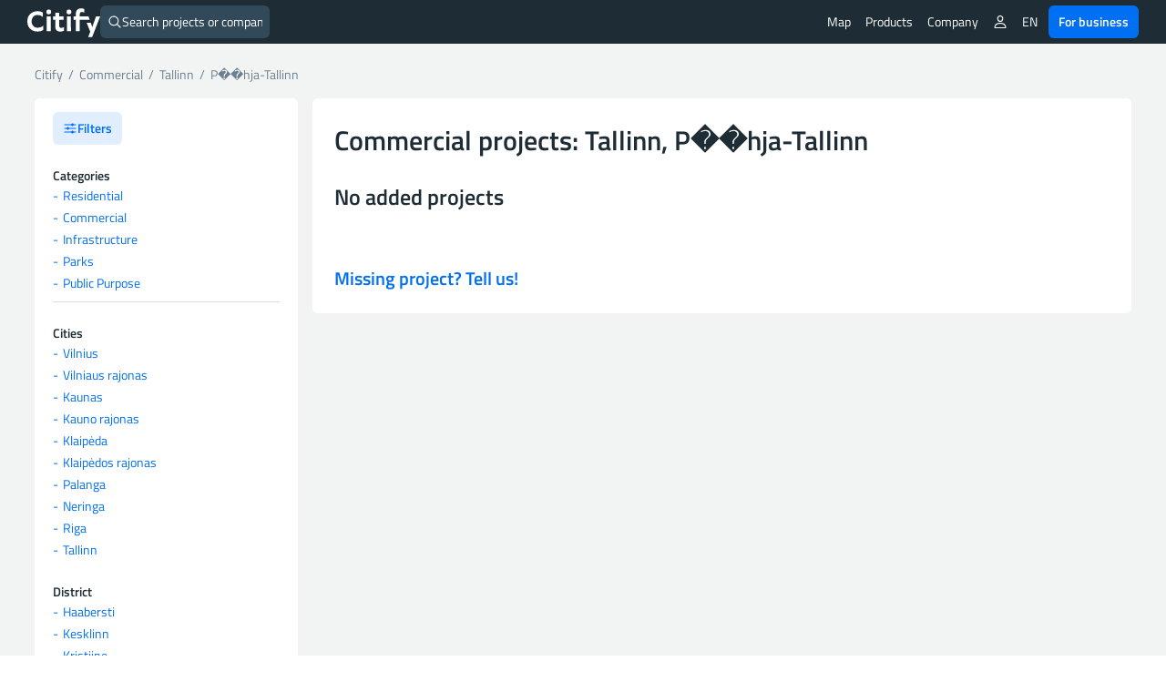

--- FILE ---
content_type: text/html; charset=UTF-8
request_url: https://citify.eu/en/category/commercial/?city=Tallinn&district=P%EF%BF%BD%EF%BF%BDhja-Tallinn
body_size: 11574
content:
<!DOCTYPE html>
<html lang="en-US">
<head>
	<meta charset="UTF-8"/>
	<meta name="viewport" content="width=device-width, initial-scale=1, maximum-scale=1">

	<title>Commercial Tallinn - Citify</title>
<meta name='robots' content='max-image-preview:large' />
<link rel='dns-prefetch' href='//www.google.com' />
<link crossorigin='anonymous' href='//cdn.citify.eu' rel='preconnect' />
<link rel='preconnect' href='//api.citify.eu' />
<link rel='preconnect' href='//cdnjs.cloudflare.com' />
<link rel='preconnect' href='//browser-update.org' />
<link rel='preconnect' href='//www.google-analytics.com' />
<link rel='preconnect' href='//www.googletagmanager.com' />
<link rel="alternate" type="application/rss+xml" title="Citify &raquo; Commercial Category Feed" href="https://citify.eu/en/category/commercial/feed/" />
<!-- citify.eu is managing ads with Advanced Ads 1.55.0 – https://wpadvancedads.com/ --><script id="citify-ready">
			window.advanced_ads_ready=function(e,a){a=a||"complete";var d=function(e){return"interactive"===a?"loading"!==e:"complete"===e};d(document.readyState)?e():document.addEventListener("readystatechange",(function(a){d(a.target.readyState)&&e()}),{once:"interactive"===a})},window.advanced_ads_ready_queue=window.advanced_ads_ready_queue||[];		</script>
		<link data-handle="citify_styles" rel='stylesheet' id='citify_styles-css' href='https://citify.eu/wp-content/themes/citify-standalone/css/style.min.css?ver=6.841' type='text/css' media='all' />
<link data-handle="print-style" rel='stylesheet' id='print-style-css' href='https://citify.eu/wp-content/themes/citify-standalone/css/print.css?ver=6.841' type='text/css' media='print' />
<style id='classic-theme-styles-inline-css' type='text/css'>
/*! This file is auto-generated */
.wp-block-button__link{color:#fff;background-color:#32373c;border-radius:9999px;box-shadow:none;text-decoration:none;padding:calc(.667em + 2px) calc(1.333em + 2px);font-size:1.125em}.wp-block-file__button{background:#32373c;color:#fff;text-decoration:none}
</style>
<style id='global-styles-inline-css' type='text/css'>
:root{--wp--preset--aspect-ratio--square: 1;--wp--preset--aspect-ratio--4-3: 4/3;--wp--preset--aspect-ratio--3-4: 3/4;--wp--preset--aspect-ratio--3-2: 3/2;--wp--preset--aspect-ratio--2-3: 2/3;--wp--preset--aspect-ratio--16-9: 16/9;--wp--preset--aspect-ratio--9-16: 9/16;--wp--preset--color--black: #000000;--wp--preset--color--cyan-bluish-gray: #abb8c3;--wp--preset--color--white: #ffffff;--wp--preset--color--pale-pink: #f78da7;--wp--preset--color--vivid-red: #cf2e2e;--wp--preset--color--luminous-vivid-orange: #ff6900;--wp--preset--color--luminous-vivid-amber: #fcb900;--wp--preset--color--light-green-cyan: #7bdcb5;--wp--preset--color--vivid-green-cyan: #00d084;--wp--preset--color--pale-cyan-blue: #8ed1fc;--wp--preset--color--vivid-cyan-blue: #0693e3;--wp--preset--color--vivid-purple: #9b51e0;--wp--preset--gradient--vivid-cyan-blue-to-vivid-purple: linear-gradient(135deg,rgba(6,147,227,1) 0%,rgb(155,81,224) 100%);--wp--preset--gradient--light-green-cyan-to-vivid-green-cyan: linear-gradient(135deg,rgb(122,220,180) 0%,rgb(0,208,130) 100%);--wp--preset--gradient--luminous-vivid-amber-to-luminous-vivid-orange: linear-gradient(135deg,rgba(252,185,0,1) 0%,rgba(255,105,0,1) 100%);--wp--preset--gradient--luminous-vivid-orange-to-vivid-red: linear-gradient(135deg,rgba(255,105,0,1) 0%,rgb(207,46,46) 100%);--wp--preset--gradient--very-light-gray-to-cyan-bluish-gray: linear-gradient(135deg,rgb(238,238,238) 0%,rgb(169,184,195) 100%);--wp--preset--gradient--cool-to-warm-spectrum: linear-gradient(135deg,rgb(74,234,220) 0%,rgb(151,120,209) 20%,rgb(207,42,186) 40%,rgb(238,44,130) 60%,rgb(251,105,98) 80%,rgb(254,248,76) 100%);--wp--preset--gradient--blush-light-purple: linear-gradient(135deg,rgb(255,206,236) 0%,rgb(152,150,240) 100%);--wp--preset--gradient--blush-bordeaux: linear-gradient(135deg,rgb(254,205,165) 0%,rgb(254,45,45) 50%,rgb(107,0,62) 100%);--wp--preset--gradient--luminous-dusk: linear-gradient(135deg,rgb(255,203,112) 0%,rgb(199,81,192) 50%,rgb(65,88,208) 100%);--wp--preset--gradient--pale-ocean: linear-gradient(135deg,rgb(255,245,203) 0%,rgb(182,227,212) 50%,rgb(51,167,181) 100%);--wp--preset--gradient--electric-grass: linear-gradient(135deg,rgb(202,248,128) 0%,rgb(113,206,126) 100%);--wp--preset--gradient--midnight: linear-gradient(135deg,rgb(2,3,129) 0%,rgb(40,116,252) 100%);--wp--preset--font-size--small: 13px;--wp--preset--font-size--medium: 20px;--wp--preset--font-size--large: 36px;--wp--preset--font-size--x-large: 42px;--wp--preset--spacing--20: 0.44rem;--wp--preset--spacing--30: 0.67rem;--wp--preset--spacing--40: 1rem;--wp--preset--spacing--50: 1.5rem;--wp--preset--spacing--60: 2.25rem;--wp--preset--spacing--70: 3.38rem;--wp--preset--spacing--80: 5.06rem;--wp--preset--shadow--natural: 6px 6px 9px rgba(0, 0, 0, 0.2);--wp--preset--shadow--deep: 12px 12px 50px rgba(0, 0, 0, 0.4);--wp--preset--shadow--sharp: 6px 6px 0px rgba(0, 0, 0, 0.2);--wp--preset--shadow--outlined: 6px 6px 0px -3px rgba(255, 255, 255, 1), 6px 6px rgba(0, 0, 0, 1);--wp--preset--shadow--crisp: 6px 6px 0px rgba(0, 0, 0, 1);}:where(.is-layout-flex){gap: 0.5em;}:where(.is-layout-grid){gap: 0.5em;}body .is-layout-flex{display: flex;}.is-layout-flex{flex-wrap: wrap;align-items: center;}.is-layout-flex > :is(*, div){margin: 0;}body .is-layout-grid{display: grid;}.is-layout-grid > :is(*, div){margin: 0;}:where(.wp-block-columns.is-layout-flex){gap: 2em;}:where(.wp-block-columns.is-layout-grid){gap: 2em;}:where(.wp-block-post-template.is-layout-flex){gap: 1.25em;}:where(.wp-block-post-template.is-layout-grid){gap: 1.25em;}.has-black-color{color: var(--wp--preset--color--black) !important;}.has-cyan-bluish-gray-color{color: var(--wp--preset--color--cyan-bluish-gray) !important;}.has-white-color{color: var(--wp--preset--color--white) !important;}.has-pale-pink-color{color: var(--wp--preset--color--pale-pink) !important;}.has-vivid-red-color{color: var(--wp--preset--color--vivid-red) !important;}.has-luminous-vivid-orange-color{color: var(--wp--preset--color--luminous-vivid-orange) !important;}.has-luminous-vivid-amber-color{color: var(--wp--preset--color--luminous-vivid-amber) !important;}.has-light-green-cyan-color{color: var(--wp--preset--color--light-green-cyan) !important;}.has-vivid-green-cyan-color{color: var(--wp--preset--color--vivid-green-cyan) !important;}.has-pale-cyan-blue-color{color: var(--wp--preset--color--pale-cyan-blue) !important;}.has-vivid-cyan-blue-color{color: var(--wp--preset--color--vivid-cyan-blue) !important;}.has-vivid-purple-color{color: var(--wp--preset--color--vivid-purple) !important;}.has-black-background-color{background-color: var(--wp--preset--color--black) !important;}.has-cyan-bluish-gray-background-color{background-color: var(--wp--preset--color--cyan-bluish-gray) !important;}.has-white-background-color{background-color: var(--wp--preset--color--white) !important;}.has-pale-pink-background-color{background-color: var(--wp--preset--color--pale-pink) !important;}.has-vivid-red-background-color{background-color: var(--wp--preset--color--vivid-red) !important;}.has-luminous-vivid-orange-background-color{background-color: var(--wp--preset--color--luminous-vivid-orange) !important;}.has-luminous-vivid-amber-background-color{background-color: var(--wp--preset--color--luminous-vivid-amber) !important;}.has-light-green-cyan-background-color{background-color: var(--wp--preset--color--light-green-cyan) !important;}.has-vivid-green-cyan-background-color{background-color: var(--wp--preset--color--vivid-green-cyan) !important;}.has-pale-cyan-blue-background-color{background-color: var(--wp--preset--color--pale-cyan-blue) !important;}.has-vivid-cyan-blue-background-color{background-color: var(--wp--preset--color--vivid-cyan-blue) !important;}.has-vivid-purple-background-color{background-color: var(--wp--preset--color--vivid-purple) !important;}.has-black-border-color{border-color: var(--wp--preset--color--black) !important;}.has-cyan-bluish-gray-border-color{border-color: var(--wp--preset--color--cyan-bluish-gray) !important;}.has-white-border-color{border-color: var(--wp--preset--color--white) !important;}.has-pale-pink-border-color{border-color: var(--wp--preset--color--pale-pink) !important;}.has-vivid-red-border-color{border-color: var(--wp--preset--color--vivid-red) !important;}.has-luminous-vivid-orange-border-color{border-color: var(--wp--preset--color--luminous-vivid-orange) !important;}.has-luminous-vivid-amber-border-color{border-color: var(--wp--preset--color--luminous-vivid-amber) !important;}.has-light-green-cyan-border-color{border-color: var(--wp--preset--color--light-green-cyan) !important;}.has-vivid-green-cyan-border-color{border-color: var(--wp--preset--color--vivid-green-cyan) !important;}.has-pale-cyan-blue-border-color{border-color: var(--wp--preset--color--pale-cyan-blue) !important;}.has-vivid-cyan-blue-border-color{border-color: var(--wp--preset--color--vivid-cyan-blue) !important;}.has-vivid-purple-border-color{border-color: var(--wp--preset--color--vivid-purple) !important;}.has-vivid-cyan-blue-to-vivid-purple-gradient-background{background: var(--wp--preset--gradient--vivid-cyan-blue-to-vivid-purple) !important;}.has-light-green-cyan-to-vivid-green-cyan-gradient-background{background: var(--wp--preset--gradient--light-green-cyan-to-vivid-green-cyan) !important;}.has-luminous-vivid-amber-to-luminous-vivid-orange-gradient-background{background: var(--wp--preset--gradient--luminous-vivid-amber-to-luminous-vivid-orange) !important;}.has-luminous-vivid-orange-to-vivid-red-gradient-background{background: var(--wp--preset--gradient--luminous-vivid-orange-to-vivid-red) !important;}.has-very-light-gray-to-cyan-bluish-gray-gradient-background{background: var(--wp--preset--gradient--very-light-gray-to-cyan-bluish-gray) !important;}.has-cool-to-warm-spectrum-gradient-background{background: var(--wp--preset--gradient--cool-to-warm-spectrum) !important;}.has-blush-light-purple-gradient-background{background: var(--wp--preset--gradient--blush-light-purple) !important;}.has-blush-bordeaux-gradient-background{background: var(--wp--preset--gradient--blush-bordeaux) !important;}.has-luminous-dusk-gradient-background{background: var(--wp--preset--gradient--luminous-dusk) !important;}.has-pale-ocean-gradient-background{background: var(--wp--preset--gradient--pale-ocean) !important;}.has-electric-grass-gradient-background{background: var(--wp--preset--gradient--electric-grass) !important;}.has-midnight-gradient-background{background: var(--wp--preset--gradient--midnight) !important;}.has-small-font-size{font-size: var(--wp--preset--font-size--small) !important;}.has-medium-font-size{font-size: var(--wp--preset--font-size--medium) !important;}.has-large-font-size{font-size: var(--wp--preset--font-size--large) !important;}.has-x-large-font-size{font-size: var(--wp--preset--font-size--x-large) !important;}
:where(.wp-block-post-template.is-layout-flex){gap: 1.25em;}:where(.wp-block-post-template.is-layout-grid){gap: 1.25em;}
:where(.wp-block-columns.is-layout-flex){gap: 2em;}:where(.wp-block-columns.is-layout-grid){gap: 2em;}
:root :where(.wp-block-pullquote){font-size: 1.5em;line-height: 1.6;}
</style>
<link data-handle="pmpro_frontend_base" rel='stylesheet' id='pmpro_frontend_base-css' href='https://citify.eu/wp-content/plugins/paid-memberships-pro/css/frontend/base.css?ver=3.3.2' type='text/css' media='all' />
<link data-handle="pmpro_frontend_variation_1" rel='stylesheet' id='pmpro_frontend_variation_1-css' href='https://citify.eu/wp-content/plugins/paid-memberships-pro/css/frontend/variation_1.css?ver=3.3.2' type='text/css' media='all' />
<script data-handle="recaptcha" type="text/javascript" src="https://www.google.com/recaptcha/api.js?hl=en-US&amp;ver=6.6.2" id="recaptcha-js"></script>
<script data-handle="jquery" type="text/javascript" rel="preload" src="//cdn.citify.eu/data/js/jquery.min.js" id="jquery-js"></script>
<script type="text/javascript" id="advanced-ads-advanced-js-js-extra">
/* <![CDATA[ */
var advads_options = {"blog_id":"1","privacy":{"enabled":false,"state":"not_needed"}};
/* ]]> */
</script>
<script data-handle="advanced-ads-advanced-js" type="text/javascript" src="https://citify.eu/wp-content/plugins/advanced-ads/public/assets/js/advanced.min.js?ver=1.55.0" id="advanced-ads-advanced-js-js"></script>
<link rel='alternate' hreflang='en' href='https://citify.eu/en/category/commercial/?city=Tallinn&district=P%EF%BF%BD%EF%BF%BDhja-Tallinn' />
<link rel='alternate' hreflang='lt' href='https://citify.eu/lt/category/commercial/?city=Tallinn&district=P%EF%BF%BD%EF%BF%BDhja-Tallinn' />
<link rel='alternate' hreflang='et' href='https://citify.eu/et/category/commercial/?city=Tallinn&district=P%EF%BF%BD%EF%BF%BDhja-Tallinn' />
<link rel='alternate' hreflang='lv' href='https://citify.eu/lv/category/commercial/?city=Tallinn&district=P%EF%BF%BD%EF%BF%BDhja-Tallinn' />
<style id="pmpro_colors">:root {
	--pmpro--color--base: #ffffff;
	--pmpro--color--contrast: #222222;
	--pmpro--color--accent: #0c3d54;
	--pmpro--color--accent--variation: hsl( 199,75%,28.5% );
	--pmpro--color--border--variation: hsl( 0,0%,91% );
}</style><script type="text/javascript">
		var advadsCfpQueue = [];
		var advadsCfpAd = function( adID ){
			if ( 'undefined' == typeof advadsProCfp ) { advadsCfpQueue.push( adID ) } else { advadsProCfp.addElement( adID ) }
		};
		</script>
		<script type="application/ld+json">{
        "@context": "https://schema.org",
        "@type": "Organization",
        "@id": "/#org",
        "name": "Citify",
        "legalName": "Citify Pro UAB",
        "location": {
	        "@type": "PostalAddress",
	        "addressCountry": "LT",
	        "addressLocality": "Vilnius"
        },
        "url": "https://citify.eu",
        "logo": "https://cdn.citify.eu/data/wp-content/uploads/assets/citify_logo_trans.png",
        "description": "Citify is an online platform for tracking real estate development, providing important contacts and key project metrics for everyone.",
        "sameAs" : [
	        "https://www.facebook.com/citify.eu",
	        "https://www.instagram.com/citify.eu/",
	        "https://www.linkedin.com/company/citify-eu"
        ]
    }</script>

	<script type="application/ld+json">{
		"@context": "http://schema.org",
    	"@type": "WebSite",
		"url": "https://citify.eu/en/",
		"inLanguage": "en",
		"publisher": {
			"@id": "/#org"
		},
		"author": {
			"@id": "/#org"
		},
		"potentialAction": {
			"@type": "SearchAction",
			"target": {
				"@type": "EntryPoint",
				"urlTemplate": "https://citify.eu/search/{search_term_string}"
			},
			"query-input": "required name=search_term_string"
		}
	}</script>
		<link rel="preload" as="font" href="https://cdn.citify.eu/data/fonts/titillium-web-v9-latin-ext-regular.woff2" type="font/woff2" crossorigin="anonymous">
	<link rel="preload" as="font" href="https://cdn.citify.eu/data/fonts/titillium-web-v9-latin-ext-italic.woff2" type="font/woff2" crossorigin="anonymous">
	<link rel="preload" as="font" href="https://cdn.citify.eu/data/fonts/titillium-web-v9-latin-ext-600.woff2" type="font/woff2" crossorigin="anonymous">
	<link rel="preload" as="font" href="https://cdn.citify.eu/data/fonts/titillium-web-v9-latin-ext-600italic.woff2" type="font/woff2" crossorigin="anonymous">

	<link rel="apple-touch-icon" sizes="57x57" href="https://cdn.citify.eu/data/icons/apple-icon-57x57.png">
	<link rel="apple-touch-icon" sizes="60x60" href="https://cdn.citify.eu/data/icons/apple-icon-60x60.png">
	<link rel="apple-touch-icon" sizes="72x72" href="https://cdn.citify.eu/data/icons/apple-icon-72x72.png">
	<link rel="apple-touch-icon" sizes="76x76" href="https://cdn.citify.eu/data/icons/apple-icon-76x76.png">
	<link rel="apple-touch-icon" sizes="114x114" href="https://cdn.citify.eu/data/icons/apple-icon-114x114.png">
	<link rel="apple-touch-icon" sizes="120x120" href="https://cdn.citify.eu/data/icons/apple-icon-120x120.png">
	<link rel="apple-touch-icon" sizes="144x144" href="https://cdn.citify.eu/data/icons/apple-icon-144x144.png">
	<link rel="apple-touch-icon" sizes="152x152" href="https://cdn.citify.eu/data/icons/apple-icon-152x152.png">
	<link rel="apple-touch-icon" sizes="180x180" href="https://cdn.citify.eu/data/icons/apple-icon-180x180.png">
	<link rel="icon" type="image/png" sizes="192x192"  href="https://cdn.citify.eu/data/icons>/android-icon-192x192.png">
	<link rel="icon" type="image/png" sizes="32x32" href="https://cdn.citify.eu/data/icons/favicon-32x32.png">
	<link rel="icon" type="image/png" sizes="96x96" href="https://cdn.citify.eu/data/icons/favicon-96x96.png">
	<link rel="icon" type="image/png" sizes="16x16" href="https://cdn.citify.eu/data/icons/favicon-16x16.png">
	<link rel="manifest" href="https://citify.eu/manifest.json" crossorigin="use-credentials">
	<meta name="msapplication-TileColor" content="#ffffff">
	<meta name="msapplication-TileImage" content="https://cdn.citify.eu/data/icons/ms-icon-144x144.png">
	<meta name="theme-color" content="#ffffff">

    
	<!-- Global site tag (gtag.js) - Google Analytics -->
	<script async src="https://www.googletagmanager.com/gtag/js?id=G-77VZ8YL1NG"></script>
	<script>
		window.dataLayer = window.dataLayer || [];
		function gtag(){dataLayer.push(arguments);}
		gtag("js", new Date());

		var url = new URL(window.location.href);
		url.searchParams.delete("lng");
		url.searchParams.delete("lat");
		url.searchParams.delete("z");
		var cleanedUrl = url.origin + url.pathname + url.search;

		// console.log("cleanedUrl: ", cleanedUrl);

		// if(typeof isNuxtPage !== "undefined") {
		// 	if(!sessionStorage.getItem("map-pageview-tracked")) {
		// 		gtag("config", "G-77VZ8YL1NG", {
		// 			"page_location": cleanedUrl
		// 		});
		// 		sessionStorage.setItem("map-pageview-tracked", true);
		// 	}
		// } else {
		// 	gtag("config", "G-77VZ8YL1NG", {
		// 		"page_location": cleanedUrl
		// 	});
		// }

		// if(typeof isNuxtPage !== "undefined") {
		// 	gtag("config", "G-77VZ8YL1NG", {
		// 		send_page_view: false
		// 	});

		// 	gtag("event", "page_view", {
		// 		page_title: document.title,
		// 		page_location: cleanedUrl
		// 	});
		// }

		gtag("config", "G-77VZ8YL1NG");
		gtag("set", "user_properties", { "user_level_none": "true", "user_lang": "en" });</script><script type="text/javascript">
		var ajaxurl = "https://citify.eu/wp-admin/admin-ajax.php";</script>
<link rel='canonical' href='https://citify.eu/en/category/commercial/?city=Tallinn&district=P��hja-Tallinn' />

	<script>window.MSInputMethodContext && document.documentMode && document.write('<script src="https://cdn.jsdelivr.net/gh/nuxodin/ie11CustomProperties@4.1.0/ie11CustomProperties.min.js"><\/script>');</script>
		<meta name="description" content="Commercial projects: Tallinn, P��hja-Tallinn. Real estate (RE) development map: residential, commercial, parks, infrastructure and public purpose projects" />
		<meta property="og:title" content="Commercial projects: Tallinn, P��hja-Tallinn - Citify" />
		<meta property="og:type" content="website" />
		<meta property="og:image" content="https://cdn.citify.eu/data/wp-content/uploads/assets/vilnius.png" />
		<meta property="og:image:secure_url" content="https://cdn.citify.eu/data/wp-content/uploads/assets/vilnius.png" />
		<meta property="og:image:width" content="1850" />
		<meta property="og:image:height" content="1240" />
		<meta property="og:url" content="https://citify.eu/en/category/commercial/?city=Tallinn&district=P%EF%BF%BD%EF%BF%BDhja-Tallinn" />
		<meta property="og:description" content="Commercial projects: Tallinn, P��hja-Tallinn. Real estate (RE) development map: residential, commercial, parks, infrastructure and public purpose projects" />
		<meta property="fb:app_id" content="251252648757298" />

		<meta name="twitter:card" content="summary_large_image" />
		<meta name="twitter:title" content="Commercial projects: Tallinn, P��hja-Tallinn - Citify" />
		<meta name="twitter:description" content="Commercial projects: Tallinn, P��hja-Tallinn. Real estate (RE) development map: residential, commercial, parks, infrastructure and public purpose projects" />
		<meta name="twitter:image" content="https://cdn.citify.eu/data/wp-content/uploads/assets/vilnius.png" />

		
</head>
<body class="pmpro-variation_1 archive category category-commercial category-1 aa-prefix-citify-">
<header>
	<div class="header-wrapper">
		<div class="navbar-logo float-left">
			<a class="logo" title="Citify" href="https://citify.eu/en/"></a>
		</div>
		<div id="search-button">
			<div class="search-button-input">
	<form role="search" method="get" id="searchform" action="https://citify.eu/en/">
		<label>
			<ion-icon name='search-outline' class='float-left'></ion-icon>
			<input type="text" class="search-button-form float-left" id="quick-search" value="" name="s" id="s" placeholder="Search projects or companies" autocomplete="off" />
			<a id="search-btn-close" class="btn btn-small float-right"><ion-icon name="close-outline"></ion-icon></a>
		</label>
	</form>
</div>
<div id="quick-results">
	<div id="search-categories">
		<a class="tag tag-margin" href="https://citify.eu/en/category/residential/" title="Residential">Residential</a>
		<a class="tag tag-margin" href="https://citify.eu/en/category/commercial/" title="Commercial">Commercial</a>
		<a class="tag tag-margin" href="https://citify.eu/en/category/infrastructure/" title="Infrastructure">Infrastructure</a>
		<a class="tag tag-margin" href="https://citify.eu/en/category/parks/" title="Parks">Parks</a>
		<a class="tag tag-margin" href="https://citify.eu/en/category/public-purpose/" title="Public Purpose">Public Purpose</a>
	</div>

	<div id="quick-results-data" style="display: none">

		<div id="quick-results-data-more" class="scroll-control-vertical" style="max-height: 60vh;"></div>
	</div>

	<div id='searchLoading' class='spinner-container search-spinner spinner-center'><div class='spinner ' style='margin-right:10px;'></div></div>
</div>
		</div>

		<nav role="navigation" class="header-menu float-right">
							<ul class="header-menu_list header-menu_list-closeable">
					<li class="header-menu-item-wrap">
						<a class="header-menu-item" href="https://citify.eu/en/" title="Map">Map</a>
					</li>

					<li class="header-menu-item-wrap header-menu-item-has-children">
						<div class="header-menu-item">
							Products							<ion-icon class="mobile-show" name="chevron-down-outline"></ion-icon>
						</div>
						<div class="header-menu_sub-menu wide">
							<a class="header-menu_sub-menu-item" href="https://citify.eu/en/business/about-pro/" title="About Citify Pro">
								<div class="display-flex flex-nowrap gap column-gap">
									<div><ion-icon name="map-outline" style="font-size: 24px;margin-top:4px;"></ion-icon></ion-icon></div>
									<div class="display-flex flex-column" style="flex-grow: 1;">
										<b>Pro</b>
										<span class="header-menu_sub-menu-item-description">Transform cold calls to targeted contacts</span>
									</div>
								</div>
							</a>
							<a class="header-menu_sub-menu-item" href="https://citify.eu/en/business/about-pulse/" title="About Citify Pulse">
								<div class="display-flex flex-nowrap column-gap">
									<div><ion-icon src="https://cdn.citify.eu/data/wp-content/uploads/assets/citify_pulse_icon.svg" style="font-size: 24px;margin-top:4px;"></ion-icon></div>
									<div class="display-flex flex-column" style="flex-grow: 1;">
										<b>Pulse</b>
										<span class="header-menu_sub-menu-item-description">Master the residential market insights</span>
									</div>
								</div>
							</a>
							<a class="header-menu_sub-menu-item" href="https://citify.eu/en/business/about-radar/" title="About Citify Radar">
								<div class="display-flex flex-nowrap column-gap">
									<div><ion-icon src="https://cdn.citify.eu/data/wp-content/uploads/assets/citify_radar_icon.svg" style="font-size: 24px;margin-top:4px;"></ion-icon></div>
									<div class="display-flex flex-column" style="flex-grow: 1;">
										<b>Radar</b>
										<span class="header-menu_sub-menu-item-description">Never miss the news</span>
									</div>
								</div>
							</a>
						</div>
					</li>

					<li class="header-menu-item-wrap header-menu-item-has-children">
						<div class="header-menu-item">
							Company							<ion-icon class="mobile-show" name="chevron-down-outline"></ion-icon>
						</div>
						<div class="header-menu_sub-menu">
							<a class="header-menu_sub-menu-item" href="https://citify.eu/en/about-us/" title="About us">About us</a>
							<a class="header-menu_sub-menu-item" href="https://citify.eu/en/contacts/" title="Contacts">Contacts</a>
						</div>
					</li>

										
									</ul>
				
				<ul class="header-menu_list">
											<li class="header-menu-item-wrap header-menu-item-has-children">
							<div class="header-menu-item"><ion-icon name="person-outline"></ion-icon></div>
							<div class="header-menu_sub-menu">
								<a class="header-menu_sub-menu-item" href="https://citify.eu/en/membership-plans/" title="Membership plans">Membership plans</a>
								<a class="header-menu_sub-menu-item" href="https://citify.eu/en/login/" title="Login">Login</a>
								<a class="header-menu_sub-menu-item" href="https://citify.eu/en/register/" title="Register">Register</a>
							</div>
						</li>
										
					
					<li class="header-menu-item-wrap header-menu-item-has-children">
						<div class="header-menu-item">EN</div><div class="header-menu_sub-menu"><a href='https://citify.eu/en/category/commercial/?city=Tallinn&district=P%EF%BF%BD%EF%BF%BDhja-Tallinn' title='English' class='header-menu_sub-menu-item'>English</a><a href='https://citify.eu/lt/category/commercial/?city=Tallinn&district=P%EF%BF%BD%EF%BF%BDhja-Tallinn' title='Lietuvių' class='header-menu_sub-menu-item'>Lietuvių</a><a href='https://citify.eu/et/category/commercial/?city=Tallinn&district=P%EF%BF%BD%EF%BF%BDhja-Tallinn' title='Eesti' class='header-menu_sub-menu-item'>Eesti</a><a href='https://citify.eu/lv/category/commercial/?city=Tallinn&district=P%EF%BF%BD%EF%BF%BDhja-Tallinn' title='Latviešu' class='header-menu_sub-menu-item'>Latviešu</a></div>					</li>

					<li class="header-menu-item-wrap">
						<a href="https://citify.eu/en/business/" class="btn btn-fill-blue" title="Citify for business" style="margin-left: 4px;">For business</a>
					</li>
				</ul>

				<button type="button" name="menu" aria-label="Menu" class="navbar-toggle" onclick="toggleNav()">
					<span class="toggle-icon"></span>
				</button>

			<!-- <div class="navbar-actions float-right"> -->
				
				
				<!-- <div class="language-switch">
									</div>

				<button type="button" name="menu" aria-label="Menu" class="navbar-toggle" onclick="toggleNav()">
					<span class="toggle-icon"></span>
				</button> -->
			<!-- </div> -->
		</nav>
	</div>
</header>

<main id="main" class="container-large grey">
	<section class="container">
		<div class="col-xs-12">
            <div class="breadcrumbs-pure" id="breadcrumbs">
                <div itemscope itemtype="http://schema.org/BreadcrumbList">
                	<span itemprop="itemListElement" itemscope itemtype="http://schema.org/ListItem">
                		<a class="link" itemscope itemid="https://citify.eu/en/" itemtype="http://schema.org/WebPage" itemprop="item" href="https://citify.eu/en/" title="Citify">
								<span itemprop="name">Citify</span>
							</a>
                		<meta itemprop="position" content="1">
                    </span>
                    	                    <span class="separator">&nbsp;/&nbsp;</span>
	                    <span itemprop="itemListElement" itemscope itemtype="http://schema.org/ListItem">
	                    	<a class="link" itemscope itemid="https://citify.eu/en/category/commercial/" itemtype="http://schema.org/WebPage" itemprop="item" href="https://citify.eu/en/category/commercial/" title="Commercial">
									<span itemprop="name" title="Commercial">Commercial</span>
								</a>
	                    	<meta itemprop="position" content="2">
	                    </span>
	                    
	                    	<span class="separator">&nbsp;/&nbsp;</span>
								<span itemprop="itemListElement" itemscope itemtype="http://schema.org/ListItem">
									<a class="link" itemscope itemid="https://citify.eu/en/category/commercial/?city=Tallinn" itemtype="http://schema.org/WebPage" itemprop="item" href="https://citify.eu/en/category/commercial/?city=Tallinn" title="Tallinn">
										<span itemprop="name">Tallinn</span>
									</a>
									<meta itemprop="position" content="3">
								</span>

							  	
								<span class="separator">&nbsp;/&nbsp;</span>
								<span itemprop="itemListElement" itemscope itemtype="http://schema.org/ListItem">
									<a class="link" itemscope itemid="https://citify.eu/en/category/commercial/?city=Tallinn&district=P��hja-Tallinn" itemtype="http://schema.org/WebPage" itemprop="item" href="https://citify.eu/en/category/commercial?city=Tallinn&district=P��hja-Tallinn" title="P��hja-Tallinn">
										<span itemprop="name">P��hja-Tallinn</span>
									</a>
									<meta itemprop="position" content="4">
								</span>

									                                </div>
            </div>
        </div>

		<div class="col-xs-12 col-md-3 col-md-sticky">
			<div class="widget">
				<button class="btn no-margin widget-toggle widget-toggle-desktop" data-target="filters">
					<ion-icon name="options" class="btn-icon__start"></ion-icon>
					Filters				</button>

				<div class="hide" id="filters">
					<h5 class="widget-title margin-top-20">Categories</h5>
					<div class="widget-links">
						<a href="https://citify.eu/en/category/residential/" title="Residential projects">Residential</a><br />
						<a href="https://citify.eu/en/category/commercial/" title="Commercial projects">Commercial</a><br />
						<a href="https://citify.eu/en/category/infrastructure/" title="Infrastructure projects">Infrastructure</a><br />
						<a href="https://citify.eu/en/category/parks/" title="Park projects">Parks</a><br />
						<a href="https://citify.eu/en/category/public-purpose/" title="Public Purpose projects">Public Purpose</a>
					</div>

					<hr />

					<h5 class="widget-title margin-top-20">Cities</h5>
					<div class="widget-links">
						<a href='https://citify.eu/en/category/commercial/?city=Vilnius' title='Vilnius'>Vilnius</a><br /><a href='https://citify.eu/en/category/commercial/?city=Vilniaus+rajonas' title='Vilniaus rajonas'>Vilniaus rajonas</a><br /><a href='https://citify.eu/en/category/commercial/?city=Kaunas' title='Kaunas'>Kaunas</a><br /><a href='https://citify.eu/en/category/commercial/?city=Kauno+rajonas' title='Kauno rajonas'>Kauno rajonas</a><br /><a href='https://citify.eu/en/category/commercial/?city=Klaipėda' title='Klaipėda'>Klaipėda</a><br /><a href='https://citify.eu/en/category/commercial/?city=Klaipėdos+rajonas' title='Klaipėdos rajonas'>Klaipėdos rajonas</a><br /><a href='https://citify.eu/en/category/commercial/?city=Palanga' title='Palanga'>Palanga</a><br /><a href='https://citify.eu/en/category/commercial/?city=Neringa' title='Neringa'>Neringa</a><br /><a href='https://citify.eu/en/category/commercial/?city=Riga' title='Riga'>Riga</a><br /><a href='https://citify.eu/en/category/commercial/?city=Tallinn' title='Tallinn'>Tallinn</a><br />					</div>

													<h5 class="widget-title margin-top-20">District</h5>
								
								<div class="widget-links">
								<a href='https://citify.eu/en/category/commercial/?city=Tallinn&district=Haabersti' title='Haabersti'>Haabersti</a><br /><a href='https://citify.eu/en/category/commercial/?city=Tallinn&district=Kesklinn' title='Kesklinn'>Kesklinn</a><br /><a href='https://citify.eu/en/category/commercial/?city=Tallinn&district=Kristiine' title='Kristiine'>Kristiine</a><br /><a href='https://citify.eu/en/category/commercial/?city=Tallinn&district=Lasnamäe' title='Lasnamäe'>Lasnamäe</a><br /><a href='https://citify.eu/en/category/commercial/?city=Tallinn&district=Mustamäe' title='Mustamäe'>Mustamäe</a><br /><a href='https://citify.eu/en/category/commercial/?city=Tallinn&district=Nõmme' title='Nõmme'>Nõmme</a><br /><a href='https://citify.eu/en/category/commercial/?city=Tallinn&district=Pirita' title='Pirita'>Pirita</a><br /><a href='https://citify.eu/en/category/commercial/?city=Tallinn&district=Põhja-Tallinn' title='Põhja-Tallinn'>Põhja-Tallinn</a><br />								</div>
												</div>
			</div>
		</div>

		<div class="col-xs-12 col-md-9">
			<div class="container-padding round white">
				<h1 class="page-title no-margin-vertical">Commercial projects: Tallinn, P��hja-Tallinn</h1>					<h2 class='margin-top-20'>No added projects</h2>
					<br /><br /><br />
					<h3><a href='https://citify.eu/en/add-project/' title='Add new project'>Missing project? Tell us!</a></h3>
							</div>
		</div>
	</section>
</main>

	<footer id="footer">
		<div class="container">
			<div class="row footer-buttons" style="width:100%;">
				<div class="col-xs-12 col-sm-6 col-md-3">
					<h6 class="caption">About us</h6>
					<a href="https://citify.eu/en/about-us/" title="About us">About us</a><br />
					<a href="https://citify.eu/en/business/" title="Citify for business">For business</a><br />
					<a href="https://citify.eu/en/membership-plans/" title="Membership plans">Membership plans</a><br />
					<a href="https://citify.eu/en/usage-agreement/" title="Usage agreement">Usage agreement</a><br />
					<a href="https://citify.eu/en/privacy-policy/" title="Privacy">Privacy</a><br />
					<a href="https://citify.eu/en/cookie-policy/" title="Cookie policy">Cookie policy</a>
				</div>
				<div class="col-xs-12 col-sm-6 col-md-3">
					<h6 class="caption">Products</h6>
					<a href="https://citify.eu/en/business/about-radar/" title="Radar">Radar</a><br />
					<a href="https://citify.eu/en/business/about-pro/" title="Pro">Pro</a><br />
					<a href="https://citify.eu/en/business/about-pulse/" title="Pulse">Pulse</a><br />

					<h6 class="caption margin-top-20">Solutions</h6>
					<a href="https://citify.eu/en/business/real-estate-developers/" title="Real estate developers">Real estate developers</a><br />
					<a href="https://citify.eu/en/business/industry-partners/" title="Industry partners">Industry partners</a><br />
				</div>
				<div class="col-xs-12 col-sm-6 col-md-3">
					<h6 class="caption">Cities</h6>
					<a href="https://citify.eu/en/vilnius/" title="Vilnius development map">Vilnius development map</a><br />
					<a href="https://citify.eu/en/kaunas/" title="Kaunas development map">Kaunas development map</a><br />
					<a href="https://citify.eu/en/klaipeda/" title="Klaipėda development map">Klaipėda development map</a><br />
					<a href="https://citify.eu/en/palanga/" title="Palanga development map">Palanga development map</a><br />
					<a href="https://citify.eu/en/neringa/" title="Neringa development map">Neringa development map</a><br />
					<a href="https://citify.eu/en/riga/" title="Riga development map">Riga development map</a><br />
					<a href="https://citify.eu/en/tallinn/" title="Tallinn development map">Tallinn development map</a><br />
				</div>
				<div class="col-xs-12 col-sm-6 col-md-3">
					<h6 class="caption">Categories</h6>
					<a href="https://citify.eu/en/category/residential/" title="Residential">Residential</a><br />
					<a href="https://citify.eu/en/category/commercial/" title="Commercial">Commercial</a><br />
					<a href="https://citify.eu/en/category/infrastructure/" title="Infrastructure">Infrastructure</a><br />
					<a href="https://citify.eu/en/category/parks/" title="Parks">Parks</a><br />
					<a href="https://citify.eu/en/category/public-purpose/" title="Public Purpose">Public Purpose</a><br />
				</div>
			</div>
			<div class="row footer-buttons" style="width:100%;">
				<div class="col-xs-12 col-xs-8">
					<div class="navbar-logo float-left">
						<a class="logo" title="Citify" href="https://citify.eu/en/"></a>
					</div>
				</div>
				<div class="col-xs-12 col-sm-4">
					<div class="footer-text text-right float-right">
						© Citify 2026 &nbsp; &nbsp; 
						<a href="https://www.facebook.com/citify.eu/" title="Citify Facebook" target="_blank"><ion-icon name="logo-facebook"></ion-icon></a> &nbsp; &nbsp;
						<a href="https://www.instagram.com/citify.eu/" title="Citify Instagram" target="_blank"><ion-icon name="logo-instagram"></ion-icon></a>
						<div class="margin-top-20"><a href="https://lithuania.lt/" class="text-teal" target="_blank" title="Made in Lithuania">Made with &nbsp;<ion-icon name="heart"></ion-icon>&nbsp; in Lithuania</a></div>
					</div>
				</div>
			</div>
		</div>
	</footer>

<script>(function(){var advanced_ads_ga_UID="citify",advanced_ads_ga_anonymIP=!!1;window.advanced_ads_check_adblocker=function(t){var n=[],e=null;function a(t){var n=window.requestAnimationFrame||window.mozRequestAnimationFrame||window.webkitRequestAnimationFrame||function(t){return setTimeout(t,16)};n.call(window,t)}return a((function(){var t=document.createElement("div");t.innerHTML="&nbsp;",t.setAttribute("class","ad_unit ad-unit text-ad text_ad pub_300x250"),t.setAttribute("style","width: 1px !important; height: 1px !important; position: absolute !important; left: 0px !important; top: 0px !important; overflow: hidden !important;"),document.body.appendChild(t),a((function(){var a,o,i=null===(a=(o=window).getComputedStyle)||void 0===a?void 0:a.call(o,t),d=null==i?void 0:i.getPropertyValue("-moz-binding");e=i&&"none"===i.getPropertyValue("display")||"string"==typeof d&&-1!==d.indexOf("about:");for(var c=0,r=n.length;c<r;c++)n[c](e);n=[]}))})),function(t){"undefined"==typeof advanced_ads_adblocker_test&&(e=!0),null!==e?t(e):n.push(t)}}(),(()=>{function t(t){this.UID=t,this.analyticsObject="function"==typeof gtag;var n=this;return this.count=function(){gtag("event","AdBlock",{event_category:"Advanced Ads",event_label:"Yes",non_interaction:!0,send_to:n.UID})},function(){if(!n.analyticsObject){var e=document.createElement("script");e.src="https://www.googletagmanager.com/gtag/js?id="+t,e.async=!0,document.body.appendChild(e),window.dataLayer=window.dataLayer||[],window.gtag=function(){dataLayer.push(arguments)},n.analyticsObject=!0,gtag("js",new Date)}var a={send_page_view:!1,transport_type:"beacon"};window.advanced_ads_ga_anonymIP&&(a.anonymize_ip=!0),gtag("config",t,a)}(),this}advanced_ads_check_adblocker((function(n){n&&new t(advanced_ads_ga_UID).count()}))})();})();</script>		<!-- Memberships powered by Paid Memberships Pro v3.3.2. -->
	<script type="text/javascript" id="advanced-ads-pro/front-js-extra">
/* <![CDATA[ */
var advanced_ads_cookies = {"cookie_path":"\/","cookie_domain":""};
var advadsCfpInfo = {"cfpExpHours":"3","cfpClickLimit":"3","cfpBan":"7","cfpPath":"","cfpDomain":""};
/* ]]> */
</script>
<script data-handle="advanced-ads-pro/front" type="text/javascript" src="https://citify.eu/wp-content/plugins/advanced-ads-pro/assets/js/advanced-ads-pro.min.js?ver=2.27.0" id="advanced-ads-pro/front-js"></script>
<script type="text/javascript" id="advadsTrackingScript-js-extra">
/* <![CDATA[ */
var advadsTracking = {"impressionActionName":"aatrack-records","clickActionName":"aatrack-click","targetClass":"citify-target","blogId":"1","frontendPrefix":"citify-"};
/* ]]> */
</script>
<script data-handle="advadsTrackingScript" type="text/javascript" src="https://citify.eu/wp-content/plugins/advanced-ads-tracking/public/assets/js/dist/tracking.min.js?ver=2.8.1" id="advadsTrackingScript-js"></script>
<script type="text/javascript" id="citify-scripts-js-extra">
/* <![CDATA[ */
var citify_settings = {"base_url":"https:\/\/citify.eu\/","base_url_prefix":"https:\/\/citify.eu\/en\/","cdn_url":"https:\/\/cdn.citify.eu\/data\/","api_url":"https:\/\/api.citify.eu\/","api_auth":"oh5pe91de0gdxvmwqcbjhbxoi2bkclbthy45brmrd6kiln1uqo5yddto99a43mok","api_key":"yUCCT.m73gPSadOq9oYbiIcvHHcLoVl10OgeUYyaxabEYmAtnE0zqoRiGA4jeVPW","locale":"en_US","nonce":"ded00ceb32","locals":{"news":["<ion-icon name='pin'><\/ion-icon> &nbsp;New project added","<ion-icon name='pencil'><\/ion-icon> &nbsp;Updated information","<ion-icon name='images-outline'><\/ion-icon> &nbsp;New visuals added","<ion-icon name='images-outline'><\/ion-icon> &nbsp;New photos added","<ion-icon name='bulb-outline'><\/ion-icon> &nbsp;Proposals approved \/ presented to public","<ion-icon name='document-text-outline'><\/ion-icon> &nbsp;Building permit issued","<ion-icon name='build-outline'><\/ion-icon> &nbsp;Beginning of construction","<ion-icon name='business-outline'><\/ion-icon> &nbsp;Ending of construction","<ion-icon name='radio-button-on-outline'><\/ion-icon> &nbsp;Current stage updated","<ion-icon name='document-outline'><\/ion-icon> &nbsp;New proposals announced","<ion-icon name='briefcase-outline'><\/ion-icon> &nbsp;Related companies added","<ion-icon name='logo-euro'><\/ion-icon> &nbsp;Announced public tender","<ion-icon name='checkmark-circle-outline'><\/ion-icon> &nbsp;Developer checked our data","<ion-icon name='close-circle-outline'><\/ion-icon> &nbsp;Proposals not accepted","<ion-icon name='copy-outline'><\/ion-icon> &nbsp;Detail plan stage changed","<ion-icon name='checkbox-outline'><\/ion-icon> &nbsp;Detail plan approved","<ion-icon name='key-outline'><\/ion-icon> &nbsp;Project accepted","<ion-icon name='wallet-outline'><\/ion-icon> &nbsp;All apartments sold","<ion-icon name='scan-outline'><\/ion-icon> &nbsp;Ground work done","<ion-icon name='square-outline'><\/ion-icon> &nbsp;Surface level reached","<ion-icon name='prism-outline'><\/ion-icon> &nbsp;Maximum height reached","<ion-icon name='sparkles-outline'><\/ion-icon> &nbsp;Facade done","<ion-icon name='leaf-outline'><\/ion-icon> &nbsp;Landscaping done","<ion-icon name='document-outline'><\/ion-icon> &nbsp;Announced detail plan","<ion-icon name='document-outline'><\/ion-icon> &nbsp;Building permit requested"],"types":{"administrative":"Administrative","adventure_park":"Adventure park","airport":"Airport","bike_path":"Bike path","bridge":"Bridge","bus_terminal":"Bus terminal","business_park":"Business park","car_wash":"Car wash","charging_station":"Charging station","cinema":"Cinema","clinic":"Clinic","coliving":"Co-living","concert_hall":"Concert hall","conference_and_expo_center":"Conference and expo center","correctional_center":"Correctional center","cultural_center":"Cultural center","data_center":"Data center","distribution_network":"Distribution network","early_education":"Early education","energy_plant":"Energy plant","extreme_sports_center":"Extreme sports center","financial_institution":"Financial institution","fitness_center":"Fitness center","food_services":"Food services","food_store":"Food store","funeral_services_and_sights":"Funeral services and sites","garden":"Garden","heavy_manufacturing":"Heavy manufacturing","health_center":"Health center","higher_education":"Higher education","hospital":"Hospital","hotel":"Hotel","house_of_worship":"House of worship","land_plots":"Land plots","library":"Library","light_manufacturing":"Light manufacturing","lofts":"Lofts","logistics_terminal":"Logistics terminal","market":"Market","military_center":"Military center","multi_apartment":"Multi apartment","museum":"Museum","non_food_store":"Non-food store","office_center":"Office center","other_commercial":"Other commercial","other_industrial":"Other industrial","other_institutional":"Other institutional","other_healthcare":"Other healthcare","other_commute":"Other commute","other_cultural":"Other cultural","other_sports":"Other sports","other_transport":"Other transport","other_open_space":"Other open space","park":"Park","parking_facility":"Parking facility","pedestrian_path":"Pedestrian path","pet_health_center":"Pet health center","petrol_station":"Petrol station","pool":"Pool","port_or_harbour":"Port \/ Harbour","primary_and_secondary_education":"Primary and secondary education","private_house_community":"Private house community","railroad":"Railroad","recycling_center":"Recycling center","research_and_development":"Research and development","resort":"Resort","road":"Road","row_housing":"Row housing","science_institution":"Science institution","service_terminal":"Service terminal","shopping_center":"Shopping center","showroom_or_service_center":"Showroom \/ Service center","social_housing":"Social housing","specialized_care_center":"Specialized care center","sports_arena":"Sports arena","sports_field_or_court":"Sports field or court","square":"Square","stadium":"Stadium","stock_office_or_flex_space":"Stock office \/ Flex space","street":"Street","theater":"Theater","train_station":"Train station","warehouse_or_distribution_center":"Warehouse \/ Distribution center","waterside":"Waterside","waterway":"Waterway","zoo_or_aquarium":"Zoo \/ Aquarium"},"status":{"planned":"Planned","undergoing":"Undergoing","finished":"Finished","suspended":"Suspended","vision":"Vision","unknown":"Unknown"},"statusStyled":["<b><span class='text-grey'><ion-icon name='document-text-outline'><\/ion-icon> <\/span><span class='text-grey'>Planned<\/span><\/b>","<b><span class='text-orange'><ion-icon name='cog-outline'><\/ion-icon> <\/span><span class='text-orange'>Undergoing<\/span><\/b>","<b><span class='text-green'><ion-icon name='checkmark-done-circle-outline'><\/ion-icon> <\/span><span class='text-green'>Finished<\/span><\/b>","<b><span class='text-red'><ion-icon name='pulse-outline'><\/ion-icon> <\/span><span class='text-red'>Suspended<\/span><\/b>","<b><span class='text-grey'><ion-icon name='bulb-outline'><\/ion-icon> <\/span><span class='text-grey'>Vision<\/span><\/b>","<b><span class='text-grey'><ion-icon name='help-outline'><\/ion-icon> <\/span><span class='text-grey'>Unknown<\/span><\/b>"],"timePeriods":["sec","min","h","day"],"companyRoles":{"developer":"Developer","contractor":"Contractor","supervisor":"Technical supervisor","planner":"Planner","architect":"Architect","manager":"Project manager"},"timeAgo":"%s %s ago","new":"New","noSimilar":"There are not similar projects in this city","uploaded":"Uploaded","noPhotos":"No added photos","search":{"noResults":"Nothing found","projects":"Projects","companies":"Companies","locate":"Project location on a map"},"company":{"noProjects":"This company has no related projects"},"viewing":{"viewingOngoing":"Ongoing","viewingOngoingLive":"Ongoing public viewing","viewingFinished":"Finished","viewingScheduled":"Scheduled","participateDiscussion":"Participate in discussion","participate":"Participate"}},"noImage":"https:\/\/cdn.citify.eu\/data\/wp-content\/uploads\/assets\/no-visuals.png"};
/* ]]> */
</script>
<script data-handle="citify-scripts" type="text/javascript" src="https://citify.eu/wp-content/themes/citify-standalone/include/scripts.min.js?ver=6.841" id="citify-scripts-js"></script>
<script data-handle="magnific-popup-js" type="text/javascript" defer src="https://citify.eu/wp-content/themes/citify-standalone/include/magnific_popup.js" id="magnific-popup-js-js"></script>
<script type="module" src="//cdnjs.cloudflare.com/ajax/libs/ionicons/7.1.0/ionicons/ionicons.esm.js"></script><script nomodule="" src="//cdnjs.cloudflare.com/ajax/libs/ionicons/7.1.0/ionicons/ionicons.min.js"></script><script>window.advads_admin_bar_items = [];</script><script>!function(){window.advanced_ads_ready_queue=window.advanced_ads_ready_queue||[],advanced_ads_ready_queue.push=window.advanced_ads_ready;for(var d=0,a=advanced_ads_ready_queue.length;d<a;d++)advanced_ads_ready(advanced_ads_ready_queue[d])}();</script><script id="citify-tracking">var advads_tracking_ads = {};var advads_tracking_urls = {"1":"https:\/\/citify.eu\/wp-content\/ajax-handler.php"};var advads_tracking_methods = {"1":"frontend"};var advads_tracking_parallel = {"1":false};var advads_tracking_linkbases = {"1":"https:\/\/citify.eu\/linkout\/"};</script><script>
var citify_greet = 'Hi! How can we help you?';
jQuery(window).on('load', function() {
	jQuery.getScript("https://citify.eu/wp-content/themes/citify-standalone/include/defered2.js");
});
jQuery(window).one('mousemove', function() {	
	jQuery.getScript("https://citify.eu/wp-content/themes/citify-standalone/include/defered.js");
});


var $buoop = {
	required:{e:16,f:77,o:65,s:7,c:80},
	style:"top",
	api:2021.03,
    reminder: 0,
    reminderClosed: 1,
    shift_page_down: false,
    no_permanent_hide: true
}; 
function $buo_f(){ 
	var e = document.createElement("script"); 
	e.src = "//browser-update.org/update.min.js"; 
	document.body.appendChild(e);
};
try {document.addEventListener("DOMContentLoaded", $buo_f,false)}
catch(e){window.attachEvent("onload", $buo_f)}

</script>

</body>
</html>
<!--
Performance optimized by W3 Total Cache. Learn more: https://www.boldgrid.com/w3-total-cache/

Object Caching 61/88 objects using Memcached

Served from: citify.eu @ 2026-01-21 06:15:58 by W3 Total Cache
-->